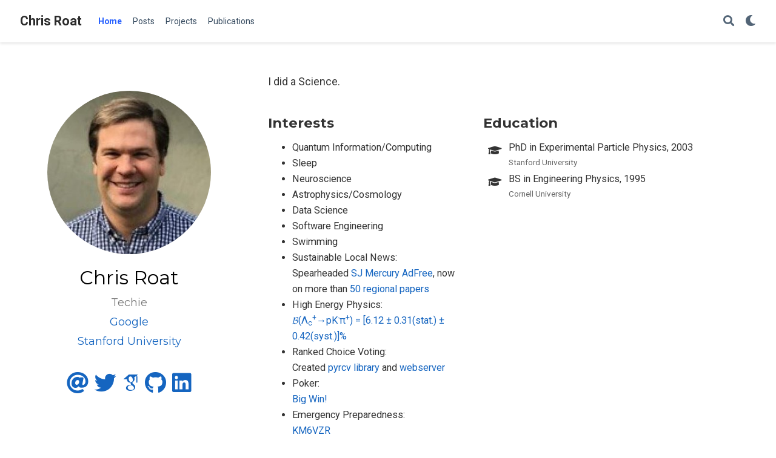

--- FILE ---
content_type: text/html; charset=utf-8
request_url: https://chris.wangroat.net/
body_size: 6560
content:
<!doctype html><html lang=en-us><head><meta charset=utf-8><meta name=viewport content="width=device-width,initial-scale=1"><meta http-equiv=X-UA-Compatible content="IE=edge"><meta name=generator content="Wowchemy 5.3.0 for Hugo"><meta name=author content="Chris Roat"><meta name=description content="Techie"><link rel=alternate hreflang=en-us href=https://chris.wangroat.net/><link rel=preconnect href=https://fonts.gstatic.com crossorigin><meta name=theme-color content="#1565c0"><link rel=stylesheet href=/css/vendor-bundle.min.f1ecf783c14edc00c9320c205831ad8e.css media=print onload='this.media="all"'><link rel=stylesheet href=https://cdnjs.cloudflare.com/ajax/libs/academicons/1.9.0/css/academicons.min.css integrity="sha512-W4yqoT1+8NLkinBLBZko+dFB2ZbHsYLDdr50VElllRcNt2Q4/GSs6u71UHKxB7S6JEMCp5Ve4xjh3eGQl/HRvg==" crossorigin=anonymous media=print onload='this.media="all"'><link rel=stylesheet href=https://cdnjs.cloudflare.com/ajax/libs/highlight.js/10.2.0/styles/github.min.css crossorigin=anonymous title=hl-light media=print onload='this.media="all"'><link rel=stylesheet href=https://cdnjs.cloudflare.com/ajax/libs/highlight.js/10.2.0/styles/dracula.min.css crossorigin=anonymous title=hl-dark media=print onload='this.media="all"' disabled><link rel=preload as=style href="https://fonts.googleapis.com/css2?family=Montserrat:wght@400;700&family=Roboto+Mono&family=Roboto:wght@400;700&display=swap"><link rel=stylesheet href="https://fonts.googleapis.com/css2?family=Montserrat:wght@400;700&family=Roboto+Mono&family=Roboto:wght@400;700&display=swap" media=print onload='this.media="all"'><link rel=stylesheet href=/css/wowchemy.c4d4d0fe4a8128c673e97327869a0f76.css><script src=https://identity.netlify.com/v1/netlify-identity-widget.js></script><link rel=alternate href=/index.xml type=application/rss+xml title="Chris Roat"><link rel=manifest href=/manifest.webmanifest><link rel=icon type=image/png href=/media/icon_hu66183587ea46268cf125f1f0b87bdc6b_1062_32x32_fill_lanczos_center_3.png><link rel=apple-touch-icon type=image/png href=/media/icon_hu66183587ea46268cf125f1f0b87bdc6b_1062_180x180_fill_lanczos_center_3.png><link rel=canonical href=https://chris.wangroat.net/><meta property="twitter:card" content="summary_large_image"><meta property="og:site_name" content="Chris Roat"><meta property="og:url" content="https://chris.wangroat.net/"><meta property="og:title" content="Chris Roat"><meta property="og:description" content="Techie"><meta property="og:image" content="https://chris.wangroat.net/media/sharing.png"><meta property="twitter:image" content="https://chris.wangroat.net/media/sharing.png"><meta property="og:locale" content="en-us"><meta property="og:updated_time" content="2024-10-03T00:00:00+00:00"><script type=application/ld+json>{"@context":"https://schema.org","@type":"WebSite","potentialAction":{"@type":"SearchAction","target":"https://chris.wangroat.net/?q={search_term_string}","query-input":"required name=search_term_string"},"url":"https://chris.wangroat.net/"}</script><title>Chris Roat</title></head><body id=top data-spy=scroll data-offset=70 data-target=#navbar-main class=page-wrapper><script src=/js/wowchemy-init.min.1d309c6b3f55725f8869af2651084961.js></script><aside class=search-modal id=search><div class=container><section class=search-header><div class="row no-gutters justify-content-between mb-3"><div class=col-6><h1>Search</h1></div><div class="col-6 col-search-close"><a class=js-search href=# aria-label=Close><i class="fas fa-times-circle text-muted" aria-hidden=true></i></a></div></div><div id=search-box><input name=q id=search-query placeholder=Search... autocapitalize=off autocomplete=off autocorrect=off spellcheck=false type=search class=form-control aria-label=Search...></div></section><section class=section-search-results><div id=search-hits></div></section></div></aside><div class=page-header><nav class="navbar navbar-expand-lg navbar-light compensate-for-scrollbar" id=navbar-main><div class=container-xl><div class="d-none d-lg-inline-flex"><a class=navbar-brand href=/>Chris Roat</a></div><button type=button class=navbar-toggler data-toggle=collapse data-target=#navbar-content aria-controls=navbar-content aria-expanded=false aria-label="Toggle navigation">
<span><i class="fas fa-bars"></i></span></button><div class="navbar-brand-mobile-wrapper d-inline-flex d-lg-none"><a class=navbar-brand href=/>Chris Roat</a></div><div class="navbar-collapse main-menu-item collapse justify-content-start" id=navbar-content><ul class="navbar-nav d-md-inline-flex"><li class=nav-item><a class=nav-link href=/#about data-target=#about><span>Home</span></a></li><li class=nav-item><a class=nav-link href=/#post data-target=#post><span>Posts</span></a></li><li class=nav-item><a class=nav-link href=/#projects data-target=#projects><span>Projects</span></a></li><li class=nav-item><a class=nav-link href=/#publications data-target=#publications><span>Publications</span></a></li></ul></div><ul class="nav-icons navbar-nav flex-row ml-auto d-flex pl-md-2"><li class=nav-item><a class="nav-link js-search" href=# aria-label=Search><i class="fas fa-search" aria-hidden=true></i></a></li><li class="nav-item dropdown theme-dropdown"><a href=# class=nav-link data-toggle=dropdown aria-haspopup=true aria-label="Display preferences"><i class="fas fa-moon" aria-hidden=true></i></a><div class=dropdown-menu><a href=# class="dropdown-item js-set-theme-light"><span>Light</span>
</a><a href=# class="dropdown-item js-set-theme-dark"><span>Dark</span>
</a><a href=# class="dropdown-item js-set-theme-auto"><span>Automatic</span></a></div></li></ul></div></nav></div><div class=page-body><span class="js-widget-page d-none"></span><section id=about class="home-section wg-about"><div class=home-section-bg></div><div class=container><div class=row><div class="col-12 col-lg-4"><div id=profile><img class="avatar avatar-circle" src="https://s.gravatar.com/avatar/386868f64d40fc9637bfe74fa34be959?s=270')" alt="Chris Roat"><div class=portrait-title><h2>Chris Roat</h2><h3>Techie</h3><h3><a href=https://www.google.com/ target=_blank rel=noopener><span>Google</span></a></h3><h3><a href=https://www.stanford.edu/ target=_blank rel=noopener><span>Stanford University</span></a></h3></div><ul class=network-icon aria-hidden=true><li><a href=mailto:chris.roat@gmail.com aria-label=at><i class="fas fa-at big-icon"></i></a></li><li><a href=https://twitter.com/chrisroat target=_blank rel=noopener aria-label=twitter><i class="fab fa-twitter big-icon"></i></a></li><li><a href="https://scholar.google.com/citations?user=JT_OTAIAAAAJ&amp;hl=en" target=_blank rel=noopener aria-label=google-scholar><i class="ai ai-google-scholar big-icon"></i></a></li><li><a href=https://github.com/chrisroat target=_blank rel=noopener aria-label=github><i class="fab fa-github big-icon"></i></a></li><li><a href=https://www.linkedin.com/in/chrisroat/ target=_blank rel=noopener aria-label=linkedin><i class="fab fa-linkedin big-icon"></i></a></li></ul></div></div><div class="col-12 col-lg-8"><div class=article-style><p>I did a Science.</p></div><div class=row><div class=col-md-5><div class=section-subheading>Interests</div><ul class="ul-interests mb-0"><li>Quantum Information/Computing</li><li>Sleep</li><li>Neuroscience</li><li>Astrophysics/Cosmology</li><li>Data Science</li><li>Software Engineering</li><li>Swimming</li><li>Sustainable Local News:<br>Spearheaded <a href=https://checkout.mercurynews.com/ target=_blank rel=noopener>SJ Mercury AdFree</a>, now on more than <a href=https://adfree.chrisroat.net/ target=_blank rel=noopener>50 regional papers</a></li><li>High Energy Physics:<br><a href=https://www.slac.stanford.edu/pubs/slacreports/reports15/slac-r-665.pdf target=_blank rel=noopener>𝓑(Λ<sub>c</sub><sup>+</sup>→pK<sup>-</sup>π<sup>+</sup>) = [6.12 ± 0.31(stat.) ± 0.42(syst.)]%</a></li><li>Ranked Choice Voting:<br>Created <a href=https://github.com/chrisroat/pyrcv target=_blank rel=noopener>pyrcv library</a> and <a href=https://www.pyrcv.org/ target=_blank rel=noopener>webserver</a></li><li>Poker:<br><a href="https://pokerdb.thehendonmob.com/event.php?a=r&amp;n=33057" target=_blank rel=noopener>Big Win!</a></li><li>Emergency Preparedness:<br><a href="https://wireless2.fcc.gov/UlsApp/UlsSearch/license.jsp?licKey=4088221" target=_blank rel=noopener>KM6VZR</a></li></ul></div><div class=col-md-7><div class=section-subheading>Education</div><ul class="ul-edu fa-ul mb-0"><li><i class="fa-li fas fa-graduation-cap"></i><div class=description><p class=course>PhD in Experimental Particle Physics, 2003</p><p class=institution>Stanford University</p></div></li><li><i class="fa-li fas fa-graduation-cap"></i><div class=description><p class=course>BS in Engineering Physics, 1995</p><p class=institution>Cornell University</p></div></li></ul></div></div></div></div></div></section><section id=post class="home-section wg-portfolio"><div class=home-section-bg></div><div class=container><div class=row><div class="section-heading col-12 col-lg-4 mb-3 mb-lg-0 d-flex flex-column align-items-center align-items-lg-start"><h1 class=mb-0>Blog Posts</h1></div><div class="col-12 col-lg-8"><div class="row js-layout-row"><div class="col-12 isotope-item"><div class="media stream-item"><div class=media-body><div class="section-subheading article-title mb-0 mt-0"><a href=https://voterschoicelosaltos.substack.com/p/voters-choice-primer target=_blank rel=noopener>Voter's Choice Primer: Understanding the Power of Your Vote</a></div><a href=https://voterschoicelosaltos.substack.com/p/voters-choice-primer target=_blank rel=noopener class=summary-link><div class=article-style>Outside of big cities, Californians are voting in fewer elections for fewer candidates.</div></a><div class="stream-meta article-metadata"><div class=article-metadata><span class=article-date>Oct 3, 2024</span></div></div></div><div class=ml-3></div></div></div><div class="col-12 isotope-item"><div class="media stream-item"><div class=media-body><div class="section-subheading article-title mb-0 mt-0"><a href="https://medium.com/@chrisroat/open-letter-to-netflix-d470977f5073?source=rss-39357ec803ec------2" target=_blank rel=noopener>Open Letter to Netflix</a></div><a href="https://medium.com/@chrisroat/open-letter-to-netflix-d470977f5073?source=rss-39357ec803ec------2" target=_blank rel=noopener class=summary-link><div class=article-style>When you can&rsquo;t innovate anymore, sell ads!</div></a><div class="stream-meta article-metadata"><div class=article-metadata><span class=article-date>Jul 24, 2022</span></div></div></div><div class=ml-3></div></div></div><div class="col-12 isotope-item"><div class="media stream-item"><div class=media-body><div class="section-subheading article-title mb-0 mt-0"><a href="https://medium.com/@chrisroat/why-do-some-people-here-want-to-make-covid-worse-e7ac101cb002?source=rss-39357ec803ec------2" target=_blank rel=noopener>“Why do some people here want to make COVID worse?”</a></div><a href="https://medium.com/@chrisroat/why-do-some-people-here-want-to-make-covid-worse-e7ac101cb002?source=rss-39357ec803ec------2" target=_blank rel=noopener class=summary-link><div class=article-style>A seven-year old triggers a small data science project.</div></a><div class="stream-meta article-metadata"><div class=article-metadata><span class=article-date>Sep 21, 2021</span></div></div></div><div class=ml-3></div></div></div><div class="col-12 isotope-item"><div class="media stream-item"><div class=media-body><div class="section-subheading article-title mb-0 mt-0"><a href="https://medium.com/@chrisroat/many-paid-the-ultimate-sacrifice-for-the-1st-amendment-the-least-you-should-do-is-pay-a-for-your-94cd9ef8a6fe?source=rss-39357ec803ec------2" target=_blank rel=noopener>Many paid the ultimate sacrifice for the 1st amendment — the least you can do is pay a for your…</a></div><a href="https://medium.com/@chrisroat/many-paid-the-ultimate-sacrifice-for-the-1st-amendment-the-least-you-should-do-is-pay-a-for-your-94cd9ef8a6fe?source=rss-39357ec803ec------2" target=_blank rel=noopener class=summary-link><div class=article-style>Do you think you read your news for free on the internet? No, you don&rsquo;t.</div></a><div class="stream-meta article-metadata"><div class=article-metadata><span class=article-date>Dec 15, 2019</span></div></div></div><div class=ml-3></div></div></div><div class="col-12 isotope-item"><div class="media stream-item"><div class=media-body><div class="section-subheading article-title mb-0 mt-0"><a href="https://medium.com/@chrisroat/to-district-or-not-to-district-cec8d9abbd98?source=rss-39357ec803ec------2" target=_blank rel=noopener>To District or Not To District</a></div><a href="https://medium.com/@chrisroat/to-district-or-not-to-district-cec8d9abbd98?source=rss-39357ec803ec------2" target=_blank rel=noopener class=summary-link><div class=article-style>Geography is not the only issue in representative democracy.</div></a><div class="stream-meta article-metadata"><div class=article-metadata><span class=article-date>Oct 20, 2019</span></div></div></div><div class=ml-3></div></div></div></div></div></div></div></section><section id=projects class="home-section wg-portfolio"><div class=home-section-bg></div><div class=container><div class=row><div class="section-heading col-12 col-lg-4 mb-3 mb-lg-0 d-flex flex-column align-items-center align-items-lg-start"><h1 class=mb-0>Projects</h1></div><div class="col-12 col-lg-8"><div class="row js-layout-row"><div class="col-12 isotope-item"><div class="media stream-item"><div class=media-body><div class="section-subheading article-title mb-0 mt-0"><a href=https://www.pyrcv.org/ target=_blank rel=noopener>Ranked Choice Voting</a></div><a href=https://www.pyrcv.org/ target=_blank rel=noopener class=summary-link><div class=article-style>Open source library and web server to score Ranked Choice elections run with Google Forms</div></a><div class="stream-meta article-metadata"></div><div class=btn-links><a class="btn btn-outline-primary btn-page-header btn-sm" href=https://github.com/chrisroat/pyrcv target=_blank rel=noopener>Code</a></div></div><div class=ml-3><a href=https://www.pyrcv.org/ target=_blank rel=noopener><img src=/project/pyrcv/featured_hu5c4b7d3657eca8c807802a6ee6649429_602565_150x0_resize_lanczos_3.png alt="Ranked Choice Voting" loading=lazy></a></div></div></div><div class="col-12 isotope-item"><div class="media stream-item"><div class=media-body><div class="section-subheading article-title mb-0 mt-0"><a href=https://github.com/chrisroat/taiwan_coronavirus_response/blob/main/taiwan_coronavirus_response.ipynb target=_blank rel=noopener>Taiwan's 2021 COVID Response</a></div><a href=https://github.com/chrisroat/taiwan_coronavirus_response/blob/main/taiwan_coronavirus_response.ipynb target=_blank rel=noopener class=summary-link><div class=article-style>View data about cases/deaths during the summer 2021 COVID outbreak in Taiwan, showing that simple precautions like wearing masks are effective at stemming the spread of the virus.</div></a><div class="stream-meta article-metadata"></div><div class=btn-links><a class="btn btn-outline-primary btn-page-header btn-sm" href=https://github.com/chrisroat/taiwan_coronavirus_response target=_blank rel=noopener>Code</a></div></div><div class=ml-3><a href=https://github.com/chrisroat/taiwan_coronavirus_response/blob/main/taiwan_coronavirus_response.ipynb target=_blank rel=noopener><img src=/project/taiwan_coronavirus_response/featured_hucae7019efbb90df4adccbaf88f2c87e0_286137_150x0_resize_lanczos_3.png alt="Taiwan's 2021 COVID Response" loading=lazy></a></div></div></div><div class="col-12 isotope-item"><div class="media stream-item"><div class=media-body><div class="section-subheading article-title mb-0 mt-0"><a href=https://perfectunion-74390256d772.herokuapp.com/ target=_blank rel=noopener>2017 FCC Net Neutrality Comments</a></div><a href=https://perfectunion-74390256d772.herokuapp.com/ target=_blank rel=noopener class=summary-link><div class=article-style>View (non-robotic, non-spam) comments submitted to the FCC by US citizens, by Congressional District, about Net Neutrality in 2017.</div></a><div class="stream-meta article-metadata"></div><div class=btn-links><a class="btn btn-outline-primary btn-page-header btn-sm" href=https://github.com/chrisroat/perfectunion target=_blank rel=noopener>Code</a></div></div><div class=ml-3><a href=https://perfectunion-74390256d772.herokuapp.com/ target=_blank rel=noopener><img src=/project/perfectuntion/featured_hufb7a76350be0f52a6de416f9048999cb_513434_150x0_resize_lanczos_3.png alt="2017 FCC Net Neutrality Comments" loading=lazy></a></div></div></div></div></div></div></div></section><section id=publications class="home-section wg-pages"><div class=home-section-bg></div><div class=container><div class=row><div class="section-heading col-12 col-lg-4 mb-3 mb-lg-0 d-flex flex-column align-items-center align-items-lg-start"><h1 class=mb-0>Publications</h1></div><div class="col-12 col-lg-8"><div class=view-list-item><a href=/publication/yange-2106042118/>Discovery of complex oxides via automated experiments and data science</a><div class=article-metadata><em>Proceedings of the National Academy of Sciences</em>
(2021)</div><div class=article-metadata><span>Lusann Yang</span>, <span>Joel A. Haber</span>, <span>Zan Armstrong</span>, <span>Samuel J. Yang</span>, <span>Kevin Kan</span>, <span>Lan Zhou</span>, <span>Matthias H. Richter</span>, <span>Christopher Roat</span>, <span>Nicholas Wagner</span>, <span>Marc Coram</span>, <span>Marc Berndl</span>, <span>Patrick Riley</span>, <span>John M. Gregoire</span></div><div class=btn-links><a class="btn btn-outline-primary btn-page-header btn-sm" href=https://www.pnas.org/content/118/37/e2106042118 target=_blank rel=noopener>PDF
</a><a href=# class="btn btn-outline-primary btn-page-header btn-sm js-cite-modal" data-filename=/publication/yange-2106042118/cite.bib>Cite
</a><a class="btn btn-outline-primary btn-page-header btn-sm" href=https://doi.org/10.1073/pnas.2106042118 target=_blank rel=noopener>DOI</a></div></div><div class=view-list-item><a href=/publication/yang-2018-assessing/>Assessing microscope image focus quality with deep learning</a><div class=article-metadata><em>BMC bioinformatics</em>
(2018)</div><div class=article-metadata><span>Samuel J Yang</span>, <span>Marc Berndl</span>, <span>D Michael Ando</span>, <span>Mariya Barch</span>, <span>Arunachalam Narayanaswamy</span>, <span>Eric Christiansen</span>, <span>Stephan Hoyer</span>, <span class=author-highlighted>Chris Roat</span>, <span>Jane Hung</span>, <span>Curtis T Rueden</span>, <span>others</span></div><div class=btn-links><a href=# class="btn btn-outline-primary btn-page-header btn-sm js-cite-modal" data-filename=/publication/yang-2018-assessing/cite.bib>Cite
</a><a class="btn btn-outline-primary btn-page-header btn-sm" href=https://doi.org/10.1186/s12859-018-2087-4 target=_blank rel=noopener>DOI</a></div></div><div class=view-list-item><a href=/publication/brandt-2017-rapid/>Rapid photovoltaic device characterization through bayesian parameter estimation</a><div class=article-metadata><em>Joule</em>
(2017)</div><div class=article-metadata><span>Riley E Brandt</span>, <span>Rachel C Kurchin</span>, <span>Vera Steinmann</span>, <span>Daniil Kitchaev</span>, <span class=author-highlighted>Chris Roat</span>, <span>Sergiu Levcenco</span>, <span>Gerbrand Ceder</span>, <span>Thomas Unold</span>, <span>Tonio Buonassisi</span></div><div class=btn-links><a href=# class="btn btn-outline-primary btn-page-header btn-sm js-cite-modal" data-filename=/publication/brandt-2017-rapid/cite.bib>Cite
</a><a class="btn btn-outline-primary btn-page-header btn-sm" href=https://doi.org/10.1016/j.joule.2017.10.001 target=_blank rel=noopener>DOI</a></div></div><div class=view-list-item><a href=/publication/tyson-2008-lsst/>LSST and the Dark Sector: Image Processing Challenges</a><div class=article-metadata>(2008)</div><div class=article-metadata><span>J. A. Tyson</span>, <span>C. Roat</span>, <span>J. Bosch</span>, <span>D. Wittman</span></div><div class=btn-links><a class="btn btn-outline-primary btn-page-header btn-sm" href=https://arxiv.org/abs/0808.3425 target=_blank rel=noopener>Preprint
</a><a href=# class="btn btn-outline-primary btn-page-header btn-sm js-cite-modal" data-filename=/publication/tyson-2008-lsst/cite.bib>Cite</a></div></div><div class=view-list-item><a href=/publication/massey-2007-shear/>The Shear Testing Programme 2: Factors affecting high-precision weak-lensing analyses</a><div class=article-metadata><em>Monthly Notices of the Royal Astronomical Society</em>
(2007)</div><div class=article-metadata><span>Richard Massey</span>, <span>Catherine Heymans</span>, <span>Joel Bergé</span>, <span>Gary Bernstein</span>, <span>Sarah Bridle</span>, <span>Douglas Clowe</span>, <span>Håkon Dahle</span>, <span>Richard Ellis</span>, <span>Thomas Erben</span>, <span>Marco Hetterscheidt</span>, <span>others</span></div><div class=btn-links><a href=# class="btn btn-outline-primary btn-page-header btn-sm js-cite-modal" data-filename=/publication/massey-2007-shear/cite.bib>Cite
</a><a class="btn btn-outline-primary btn-page-header btn-sm" href=https://doi.org/10.1111/j.1365-2966.2006.11315.x target=_blank rel=noopener>DOI</a></div></div><div class=view-list-item><a href=/publication/roat-2005-lsst/>The LSST Deep Detection and Analysis Pipeline: Optimal Reconstruction of Galaxy Shapes</a><div class=article-metadata><em>American Astronomical Society Meeting Abstracts</em>
(2005)</div><div class=article-metadata><span>C Roat</span>, <span>D Wittman</span>, <span>JA Tyson</span></div><div class=btn-links><a href=# class="btn btn-outline-primary btn-page-header btn-sm js-cite-modal" data-filename=/publication/roat-2005-lsst/cite.bib>Cite</a></div></div><div class=see-all><a href=/publication/>See all publications
<i class="fas fa-angle-right"></i></a></div></div></div></div></section></div><div class=page-footer><div class=container><footer class=site-footer><p class=powered-by>Published with <a href="https://wowchemy.com/?utm_campaign=poweredby" target=_blank rel=noopener>Wowchemy</a> — the free, <a href=https://github.com/wowchemy/wowchemy-hugo-modules target=_blank rel=noopener>open source</a> website builder that empowers creators.</p></footer></div></div><div id=modal class="modal fade" role=dialog><div class=modal-dialog><div class=modal-content><div class=modal-header><h5 class=modal-title>Cite</h5><button type=button class=close data-dismiss=modal aria-label=Close>
<span aria-hidden=true>&#215;</span></button></div><div class=modal-body><pre><code class="tex hljs"></code></pre></div><div class=modal-footer><a class="btn btn-outline-primary my-1 js-copy-cite" href=# target=_blank><i class="fas fa-copy"></i> Copy
</a><a class="btn btn-outline-primary my-1 js-download-cite" href=# target=_blank><i class="fas fa-download"></i> Download</a><div id=modal-error></div></div></div></div></div><script src=/js/vendor-bundle.min.39c2c2890f0b42f46fe5d6e8216f4117.js></script><script src=https://cdnjs.cloudflare.com/ajax/libs/jquery.imagesloaded/4.1.4/imagesloaded.pkgd.min.js integrity="sha256-lqvxZrPLtfffUl2G/e7szqSvPBILGbwmsGE1MKlOi0Q=" crossorigin=anonymous></script><script src=https://cdnjs.cloudflare.com/ajax/libs/jquery.isotope/3.0.6/isotope.pkgd.min.js integrity="sha256-CBrpuqrMhXwcLLUd5tvQ4euBHCdh7wGlDfNz8vbu/iI=" crossorigin=anonymous></script><script src=https://cdnjs.cloudflare.com/ajax/libs/highlight.js/10.2.0/highlight.min.js integrity="sha512-TDKKr+IvoqZnPzc3l35hdjpHD0m+b2EC2SrLEgKDRWpxf2rFCxemkgvJ5kfU48ip+Y+m2XVKyOCD85ybtlZDmw==" crossorigin=anonymous></script><script src=https://cdnjs.cloudflare.com/ajax/libs/highlight.js/10.2.0/languages/r.min.js crossorigin=anonymous></script><script id=search-hit-fuse-template type=text/x-template>
        <div class="search-hit" id="summary-{{key}}">
          <div class="search-hit-content">
            <div class="search-hit-name">
              <a href="{{relpermalink}}">{{title}}</a>
              <div class="article-metadata search-hit-type">{{type}}</div>
              <p class="search-hit-description">{{snippet}}</p>
            </div>
          </div>
        </div>
      </script><script src=https://cdnjs.cloudflare.com/ajax/libs/fuse.js/3.2.1/fuse.min.js integrity="sha256-VzgmKYmhsGNNN4Ph1kMW+BjoYJM2jV5i4IlFoeZA9XI=" crossorigin=anonymous></script><script src=https://cdnjs.cloudflare.com/ajax/libs/mark.js/8.11.1/jquery.mark.min.js integrity="sha256-4HLtjeVgH0eIB3aZ9mLYF6E8oU5chNdjU6p6rrXpl9U=" crossorigin=anonymous></script><script src=/en/js/wowchemy.min.e762603fd04b1d81f1e953bafed73e89.js></script></body></html>